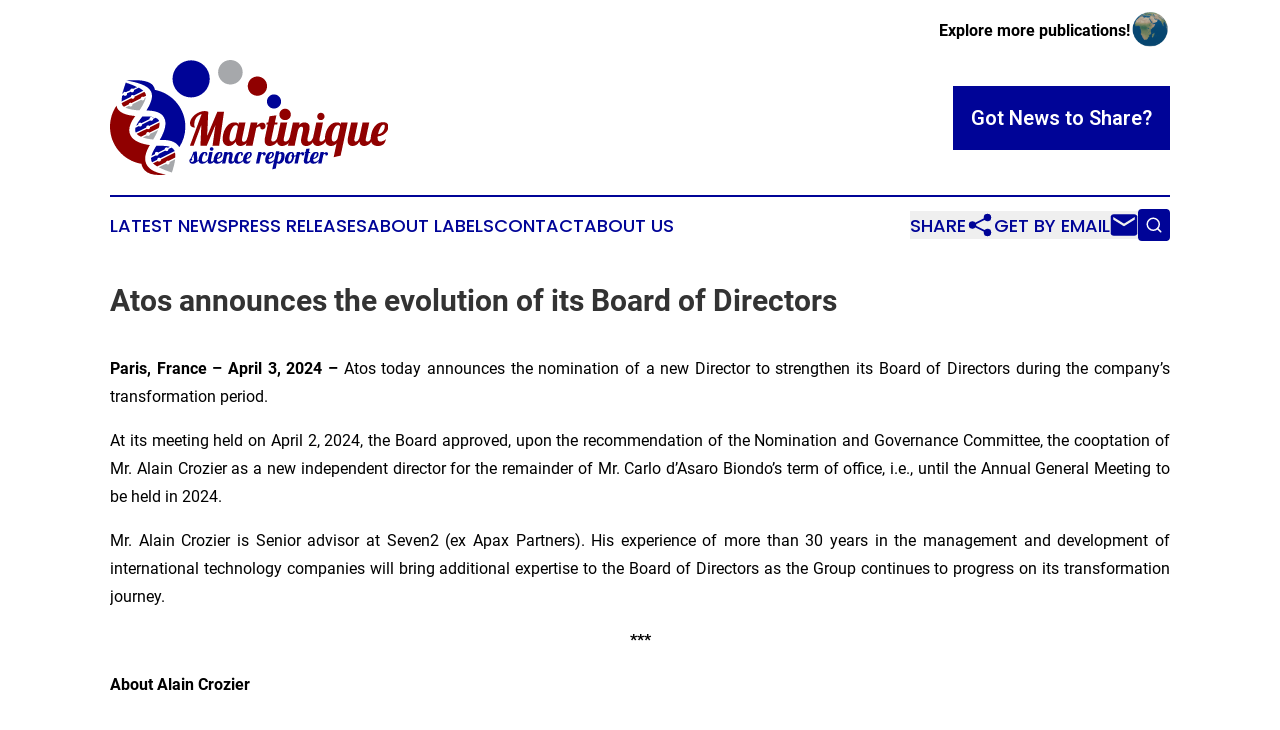

--- FILE ---
content_type: image/svg+xml
request_url: https://cdn.newsmatics.com/agp/sites/martiniquesciencereporter-logo-1.svg
body_size: 34774
content:
<?xml version="1.0" encoding="UTF-8" standalone="no"?>
<svg
   xmlns:dc="http://purl.org/dc/elements/1.1/"
   xmlns:cc="http://creativecommons.org/ns#"
   xmlns:rdf="http://www.w3.org/1999/02/22-rdf-syntax-ns#"
   xmlns:svg="http://www.w3.org/2000/svg"
   xmlns="http://www.w3.org/2000/svg"
   viewBox="0 0 420.96826 174.34501"
   height="174.34502"
   width="420.96826"
   xml:space="preserve"
   id="svg2"
   version="1.1"><metadata
     id="metadata8"><rdf:RDF><cc:Work
         rdf:about=""><dc:format>image/svg+xml</dc:format><dc:type
           rdf:resource="http://purl.org/dc/dcmitype/StillImage" /></cc:Work></rdf:RDF></metadata><defs
     id="defs6"><clipPath
       id="clipPath18"
       clipPathUnits="userSpaceOnUse"><path
         id="path16"
         d="M 0,301 H 401 V 0 H 0 Z" /></clipPath></defs><g
     transform="matrix(1.3333333,0,0,-1.3333333,-56.849332,287.83896)"
     id="g10"><g
       id="g12"><g
         clip-path="url(#clipPath18)"
         id="g14"><g
           transform="translate(137.2541,100.5485)"
           id="g20"><path
             id="path22"
             style="fill:#000497;fill-opacity:1;fill-rule:nonzero;stroke:none"
             d="M 0,0 C 0.435,0.385 0.654,1.004 0.654,1.86 0.654,2.384 0.601,3.117 0.496,4.061 0.322,6.052 0.209,7.388 0.156,8.069 -0.263,6.69 -0.97,5.038 -1.965,3.117 -1.564,2.909 -1.362,2.603 -1.362,2.202 -1.362,1.87 -1.472,1.573 -1.691,1.311 -1.91,1.048 -2.184,0.917 -2.516,0.917 c -0.366,0 -0.601,0.113 -0.707,0.342 0,-0.63 0.127,-1.093 0.38,-1.389 0.253,-0.297 0.659,-0.445 1.218,-0.445 0.646,0 1.188,0.192 1.625,0.575 m -2.909,-2.161 c -0.576,0.324 -1.004,0.743 -1.283,1.257 -0.279,0.516 -0.419,1.054 -0.419,1.612 0,0.577 0.135,1.078 0.406,1.507 0.271,0.427 0.598,0.736 0.982,0.929 0.681,1.222 1.274,2.458 1.782,3.707 C -0.935,8.1 -0.455,9.449 0,10.898 l 3.877,0.525 C 3.964,9.186 4.112,6.769 4.322,4.166 4.409,3.117 4.453,2.358 4.453,1.887 4.453,1.486 4.417,1.154 4.348,0.891 5.168,1.362 5.798,1.799 6.235,2.202 H 7.334 C 6.217,0.909 4.881,-0.182 3.326,-1.073 2.82,-1.615 2.195,-2.013 1.453,-2.264 0.71,-2.518 -0.036,-2.646 -0.787,-2.646 c -0.838,0 -1.545,0.161 -2.122,0.485" /></g><g
           transform="translate(144.2201,98.9118)"
           id="g24"><path
             id="path26"
             style="fill:#000497;fill-opacity:1;fill-rule:nonzero;stroke:none"
             d="m 0,0 c -0.716,0.672 -1.073,1.725 -1.073,3.157 0,1.204 0.24,2.532 0.72,3.982 0.48,1.449 1.249,2.703 2.305,3.759 1.057,1.057 2.398,1.585 4.021,1.585 1.049,0 1.795,-0.227 2.24,-0.681 0.446,-0.455 0.669,-1.03 0.669,-1.729 C 8.882,9.461 8.751,8.991 8.488,8.659 8.226,8.327 7.894,8.161 7.493,8.161 7.196,8.161 6.89,8.266 6.577,8.475 6.785,9.051 6.89,9.566 6.89,10.021 c 0,0.332 -0.06,0.593 -0.184,0.785 -0.121,0.193 -0.305,0.288 -0.549,0.288 -0.524,0 -1.048,-0.427 -1.572,-1.283 C 4.061,8.954 3.633,7.916 3.301,6.693 2.969,5.471 2.803,4.371 2.803,3.393 2.803,2.537 2.951,1.956 3.249,1.65 3.546,1.344 4.026,1.191 4.69,1.191 c 0.943,0 1.75,0.219 2.422,0.656 0.672,0.437 1.412,1.101 2.215,1.992 h 0.891 C 8.279,0.606 5.878,-1.009 3.014,-1.009 1.721,-1.009 0.716,-0.672 0,0" /></g><g
           transform="translate(156.4562,113.1757)"
           id="g28"><path
             id="path30"
             style="fill:#000497;fill-opacity:1;fill-rule:nonzero;stroke:none"
             d="m 0,0 c -0.403,0.403 -0.603,0.891 -0.603,1.467 0,0.577 0.2,1.07 0.603,1.481 0.401,0.409 0.891,0.615 1.466,0.615 0.577,0 1.07,-0.206 1.48,-0.615 C 3.357,2.537 3.563,2.044 3.563,1.467 3.563,0.891 3.357,0.403 2.946,0 2.536,-0.401 2.043,-0.601 1.466,-0.601 0.891,-0.601 0.401,-0.401 0,0 m -2.345,-14.486 c -0.516,0.523 -0.774,1.31 -0.774,2.357 0,0.437 0.071,1.004 0.21,1.704 l 1.782,8.409 h 3.773 l -1.887,-8.907 c -0.07,-0.263 -0.105,-0.542 -0.105,-0.838 0,-0.35 0.082,-0.6 0.248,-0.748 0.166,-0.148 0.442,-0.222 0.827,-0.222 0.506,0 0.978,0.214 1.415,0.641 0.435,0.429 0.749,0.983 0.941,1.665 h 1.101 c -0.646,-1.887 -1.475,-3.167 -2.489,-3.839 -1.013,-0.672 -2.017,-1.009 -3.013,-1.009 -0.838,0 -1.515,0.263 -2.029,0.787" /></g><g
           transform="translate(166.1862,105.2911)"
           id="g32"><path
             id="path34"
             style="fill:#000497;fill-opacity:1;fill-rule:nonzero;stroke:none"
             d="m 0,0 c 0.585,0.419 1.057,0.951 1.415,1.597 0.358,0.646 0.537,1.328 0.537,2.045 0,0.714 -0.218,1.073 -0.654,1.073 -0.629,0 -1.245,-0.549 -1.847,-1.65 C -1.152,1.964 -1.584,0.716 -1.845,-0.682 -1.2,-0.646 -0.585,-0.419 0,0 m -4.912,-6.379 c -0.716,0.672 -1.073,1.725 -1.073,3.156 0,1.205 0.235,2.533 0.707,3.982 0.471,1.45 1.24,2.703 2.305,3.76 1.065,1.057 2.419,1.584 4.061,1.584 C 3.009,6.103 3.97,5.265 3.97,3.589 3.97,2.611 3.689,1.711 3.13,0.891 2.572,0.069 1.831,-0.59 0.904,-1.088 c -0.925,-0.498 -1.911,-0.78 -2.96,-0.851 -0.034,-0.524 -0.052,-0.873 -0.052,-1.047 0,-0.856 0.148,-1.438 0.445,-1.743 0.297,-0.306 0.777,-0.459 1.441,-0.459 0.943,0 1.75,0.219 2.422,0.656 0.672,0.437 1.412,1.101 2.216,1.991 h 0.89 c -1.939,-3.232 -4.34,-4.847 -7.204,-4.847 -1.293,0 -2.297,0.337 -3.014,1.009" /></g><g
           transform="translate(177.714,98.754)"
           id="g36"><path
             id="path38"
             style="fill:#000497;fill-opacity:1;fill-rule:nonzero;stroke:none"
             d="m 0,0 c -0.498,0.569 -0.746,1.272 -0.746,2.11 0,0.366 0.043,0.781 0.131,1.244 0.087,0.462 0.178,0.912 0.275,1.349 0.095,0.436 0.161,0.717 0.195,0.838 0.14,0.612 0.272,1.215 0.395,1.808 0.121,0.593 0.182,1.075 0.182,1.441 0,0.891 -0.314,1.336 -0.943,1.336 -0.454,0 -0.856,-0.223 -1.205,-0.669 -0.35,-0.445 -0.629,-1.025 -0.838,-1.742 l -1.781,-8.408 h -3.773 l 2.777,13.098 h 3.773 l -0.289,-1.362 c 0.874,0.978 1.895,1.467 3.065,1.467 0.89,0 1.599,-0.244 2.123,-0.734 C 3.865,11.288 4.126,10.545 4.126,9.549 4.126,9.043 4.066,8.479 3.942,7.86 3.821,7.24 3.646,6.484 3.42,5.594 3.278,5.052 3.152,4.524 3.038,4.01 2.925,3.494 2.869,3.088 2.869,2.79 2.869,2.442 2.948,2.171 3.104,1.979 3.262,1.786 3.533,1.691 3.916,1.691 c 0.524,0 0.943,0.187 1.259,0.562 0.314,0.376 0.628,0.956 0.941,1.744 H 7.217 C 6.572,2.074 5.824,0.787 4.978,0.131 4.13,-0.523 3.252,-0.851 2.345,-0.851 1.28,-0.851 0.498,-0.567 0,0" /></g><g
           transform="translate(184.5633,98.9118)"
           id="g40"><path
             id="path42"
             style="fill:#000497;fill-opacity:1;fill-rule:nonzero;stroke:none"
             d="m 0,0 c -0.716,0.672 -1.073,1.725 -1.073,3.157 0,1.204 0.24,2.532 0.72,3.982 0.48,1.449 1.249,2.703 2.305,3.759 1.057,1.057 2.398,1.585 4.021,1.585 1.049,0 1.795,-0.227 2.24,-0.681 0.446,-0.455 0.669,-1.03 0.669,-1.729 C 8.882,9.461 8.751,8.991 8.488,8.659 8.226,8.327 7.894,8.161 7.493,8.161 7.196,8.161 6.89,8.266 6.577,8.475 6.785,9.051 6.89,9.566 6.89,10.021 c 0,0.332 -0.06,0.593 -0.184,0.785 -0.121,0.193 -0.305,0.288 -0.549,0.288 -0.524,0 -1.048,-0.427 -1.572,-1.283 C 4.061,8.954 3.633,7.916 3.301,6.693 2.969,5.471 2.803,4.371 2.803,3.393 2.803,2.537 2.951,1.956 3.249,1.65 3.546,1.344 4.026,1.191 4.69,1.191 c 0.943,0 1.75,0.219 2.422,0.656 0.672,0.437 1.412,1.101 2.215,1.992 h 0.891 C 8.279,0.606 5.878,-1.009 3.014,-1.009 1.721,-1.009 0.716,-0.672 0,0" /></g><g
           transform="translate(199.5075,105.2648)"
           id="g44"><path
             id="path46"
             style="fill:#000497;fill-opacity:1;fill-rule:nonzero;stroke:none"
             d="M 0,0 C 0.585,0.419 1.057,0.956 1.415,1.61 1.773,2.266 1.952,2.951 1.952,3.668 1.952,4.383 1.734,4.741 1.298,4.741 0.685,4.741 0.079,4.187 -0.523,3.078 -1.126,1.969 -1.576,0.725 -1.872,-0.656 -1.209,-0.638 -0.585,-0.419 0,0 m -4.912,-6.353 c -0.715,0.672 -1.073,1.725 -1.073,3.157 0,1.204 0.235,2.532 0.707,3.981 0.471,1.45 1.24,2.704 2.305,3.76 C -1.908,5.602 -0.554,6.13 1.088,6.13 3.009,6.13 3.97,5.291 3.97,3.615 3.97,2.637 3.689,1.737 3.13,0.917 2.572,0.095 1.831,-0.564 0.904,-1.062 c -0.925,-0.498 -1.911,-0.78 -2.96,-0.851 -0.034,-0.384 -0.052,-0.646 -0.052,-0.785 0,-1.45 0.54,-2.174 1.625,-2.174 0.488,0 1.012,0.131 1.571,0.392 0.559,0.262 1.065,0.594 1.52,0.996 -0.472,-2.585 -1.984,-3.878 -4.532,-3.878 -1.276,0 -2.271,0.337 -2.988,1.009" /></g><g
           transform="translate(210.9433,111.1593)"
           id="g48"><path
             id="path50"
             style="fill:#000497;fill-opacity:1;fill-rule:nonzero;stroke:none"
             d="M 0,0 H 3.773 L 3.431,-1.625 c 0.595,0.524 1.131,0.927 1.612,1.206 C 5.523,-0.14 6.042,0 6.601,0 7.16,0 7.602,-0.192 7.924,-0.577 8.248,-0.961 8.409,-1.425 8.409,-1.965 8.409,-2.472 8.243,-2.917 7.911,-3.301 7.579,-3.686 7.117,-3.878 6.522,-3.878 6.139,-3.878 5.881,-3.786 5.75,-3.602 5.618,-3.42 5.518,-3.154 5.449,-2.803 5.397,-2.577 5.344,-2.411 5.291,-2.306 5.239,-2.2 5.144,-2.148 5.004,-2.148 4.637,-2.148 4.327,-2.223 4.074,-2.371 3.821,-2.519 3.492,-2.777 3.091,-3.144 l -2.095,-9.955 h -3.773 z" /></g><g
           transform="translate(224.6567,105.2911)"
           id="g52"><path
             id="path54"
             style="fill:#000497;fill-opacity:1;fill-rule:nonzero;stroke:none"
             d="m 0,0 c 0.585,0.419 1.057,0.951 1.415,1.597 0.358,0.646 0.537,1.328 0.537,2.045 0,0.714 -0.218,1.073 -0.654,1.073 -0.629,0 -1.245,-0.549 -1.847,-1.65 C -1.152,1.964 -1.584,0.716 -1.845,-0.682 -1.2,-0.646 -0.585,-0.419 0,0 m -4.912,-6.379 c -0.716,0.672 -1.073,1.725 -1.073,3.156 0,1.205 0.235,2.533 0.707,3.982 0.471,1.45 1.24,2.703 2.305,3.76 1.065,1.057 2.419,1.584 4.061,1.584 C 3.009,6.103 3.97,5.265 3.97,3.589 3.97,2.611 3.689,1.711 3.131,0.891 2.572,0.069 1.831,-0.59 0.904,-1.088 c -0.925,-0.498 -1.911,-0.78 -2.96,-0.851 -0.034,-0.524 -0.052,-0.873 -0.052,-1.047 0,-0.856 0.148,-1.438 0.445,-1.743 0.297,-0.306 0.777,-0.459 1.441,-0.459 0.943,0 1.75,0.219 2.422,0.656 0.672,0.437 1.412,1.101 2.216,1.991 h 0.89 c -1.939,-3.232 -4.34,-4.847 -7.204,-4.847 -1.293,0 -2.297,0.337 -3.014,1.009" /></g><g
           transform="translate(235.5025,101.362)"
           id="g56"><path
             id="path58"
             style="fill:#000497;fill-opacity:1;fill-rule:nonzero;stroke:none"
             d="m 0,0 c 0.549,0.786 0.951,1.724 1.205,2.815 0.253,1.091 0.379,2.11 0.379,3.053 0,1.45 -0.437,2.174 -1.31,2.174 -0.313,0 -0.632,-0.115 -0.956,-0.341 C -1.006,7.474 -1.288,7.16 -1.533,6.759 l -1.545,-7.336 c 0.138,-0.402 0.47,-0.603 0.994,-0.603 0.838,0 1.533,0.393 2.084,1.18 m -4.44,10.767 h 3.771 L -1.088,8.802 c 0.873,0.751 1.895,1.125 3.065,1.125 0.978,0 1.755,-0.322 2.332,-0.968 C 4.886,8.312 5.173,7.255 5.173,5.789 5.173,4.409 4.973,3.015 4.57,1.61 4.169,0.204 3.487,-0.993 2.527,-1.979 c -0.961,-0.986 -2.226,-1.48 -3.799,-1.48 -1.117,0 -1.858,0.315 -2.227,0.943 L -4.861,-8.907 -8.816,-9.85 Z" /></g><g
           transform="translate(247.4609,101.0333)"
           id="g60"><path
             id="path62"
             style="fill:#000497;fill-opacity:1;fill-rule:nonzero;stroke:none"
             d="m 0,0 c 0.419,0.481 0.787,1.136 1.101,1.965 0.314,0.83 0.541,1.751 0.68,2.764 -0.471,0.106 -0.706,0.472 -0.706,1.1 0,0.716 0.271,1.188 0.812,1.415 C 1.852,7.82 1.765,8.218 1.625,8.437 1.486,8.654 1.241,8.764 0.891,8.764 0.316,8.764 -0.245,8.345 -0.785,7.507 -1.326,6.667 -1.763,5.663 -2.095,4.493 -2.427,3.323 -2.593,2.292 -2.593,1.402 c 0,-0.838 0.095,-1.402 0.287,-1.69 0.193,-0.287 0.543,-0.432 1.049,-0.432 0.419,0 0.838,0.24 1.257,0.72 m -5.37,-2.082 c -0.751,0.664 -1.126,1.711 -1.126,3.144 0,1.188 0.245,2.506 0.733,3.955 0.49,1.449 1.275,2.703 2.358,3.76 1.083,1.057 2.445,1.584 4.087,1.584 2.235,0 3.352,-1.397 3.352,-4.19 V 6.144 c 0.053,-0.018 0.148,-0.026 0.29,-0.026 0.575,0 1.239,0.153 1.99,0.459 0.751,0.305 1.433,0.675 2.044,1.112 L 8.593,6.982 C 8.087,6.44 7.428,5.982 6.616,5.607 5.803,5.231 4.917,4.964 3.957,4.808 3.816,3.218 3.459,1.831 2.882,0.643 2.306,-0.546 1.563,-1.463 0.656,-2.108 c -0.909,-0.646 -1.895,-0.97 -2.962,-0.97 -1.291,0 -2.313,0.332 -3.064,0.996" /></g><g
           transform="translate(254.6125,111.1593)"
           id="g64"><path
             id="path66"
             style="fill:#000497;fill-opacity:1;fill-rule:nonzero;stroke:none"
             d="M 0,0 H 3.773 L 3.431,-1.625 c 0.595,0.524 1.131,0.927 1.612,1.206 C 5.523,-0.14 6.042,0 6.601,0 7.16,0 7.602,-0.192 7.924,-0.577 8.248,-0.961 8.409,-1.425 8.409,-1.965 8.409,-2.472 8.243,-2.917 7.911,-3.301 7.579,-3.686 7.117,-3.878 6.522,-3.878 6.139,-3.878 5.881,-3.786 5.75,-3.602 5.618,-3.42 5.518,-3.154 5.449,-2.803 5.397,-2.577 5.344,-2.411 5.291,-2.306 5.239,-2.2 5.144,-2.148 5.004,-2.148 4.637,-2.148 4.327,-2.223 4.074,-2.371 3.821,-2.519 3.492,-2.777 3.091,-3.144 l -2.095,-9.955 h -3.773 z" /></g><g
           transform="translate(263.2448,98.6899)"
           id="g68"><path
             id="path70"
             style="fill:#000497;fill-opacity:1;fill-rule:nonzero;stroke:none"
             d="m 0,0 c -0.516,0.523 -0.774,1.31 -0.774,2.357 0,0.437 0.071,1.004 0.21,1.704 l 1.571,7.36 H 0.143 l 0.21,1.048 h 0.865 l 0.785,3.616 3.878,0.524 -0.89,-4.14 H 6.562 L 6.353,11.421 H 4.78 L 3.104,3.563 C 3.034,3.3 2.999,3.02 2.999,2.725 c 0,-0.35 0.082,-0.6 0.248,-0.748 0.166,-0.148 0.442,-0.222 0.827,-0.222 0.506,0 0.978,0.214 1.415,0.641 0.435,0.429 0.749,0.983 0.941,1.665 H 7.531 C 6.885,2.174 6.056,0.894 5.042,0.222 4.029,-0.45 3.025,-0.787 2.029,-0.787 1.191,-0.787 0.514,-0.524 0,0" /></g><g
           transform="translate(275.3199,105.2911)"
           id="g72"><path
             id="path74"
             style="fill:#000497;fill-opacity:1;fill-rule:nonzero;stroke:none"
             d="m 0,0 c 0.585,0.419 1.057,0.951 1.415,1.597 0.358,0.646 0.537,1.328 0.537,2.045 0,0.714 -0.218,1.073 -0.654,1.073 -0.629,0 -1.245,-0.549 -1.847,-1.65 C -1.152,1.964 -1.584,0.716 -1.845,-0.682 -1.2,-0.646 -0.585,-0.419 0,0 m -4.912,-6.379 c -0.716,0.672 -1.073,1.725 -1.073,3.156 0,1.205 0.235,2.533 0.707,3.982 0.471,1.45 1.24,2.703 2.305,3.76 1.065,1.057 2.419,1.584 4.061,1.584 C 3.009,6.103 3.97,5.265 3.97,3.589 3.97,2.611 3.689,1.711 3.131,0.891 2.572,0.069 1.831,-0.59 0.904,-1.088 c -0.925,-0.498 -1.911,-0.78 -2.96,-0.851 -0.034,-0.524 -0.052,-0.873 -0.052,-1.047 0,-0.856 0.148,-1.438 0.445,-1.743 0.297,-0.306 0.777,-0.459 1.441,-0.459 0.943,0 1.75,0.219 2.422,0.656 0.672,0.437 1.412,1.101 2.216,1.991 h 0.89 c -1.939,-3.232 -4.34,-4.847 -7.204,-4.847 -1.293,0 -2.297,0.337 -3.014,1.009" /></g><g
           transform="translate(281.5168,111.1593)"
           id="g76"><path
             id="path78"
             style="fill:#000497;fill-opacity:1;fill-rule:nonzero;stroke:none"
             d="M 0,0 H 3.773 L 3.431,-1.625 c 0.595,0.524 1.131,0.927 1.612,1.206 C 5.523,-0.14 6.042,0 6.601,0 7.16,0 7.602,-0.192 7.924,-0.577 8.248,-0.961 8.409,-1.425 8.409,-1.965 8.409,-2.472 8.243,-2.917 7.911,-3.301 7.579,-3.686 7.117,-3.878 6.522,-3.878 6.139,-3.878 5.881,-3.786 5.75,-3.602 5.618,-3.42 5.518,-3.154 5.449,-2.803 5.397,-2.577 5.344,-2.411 5.291,-2.306 5.239,-2.2 5.144,-2.148 5.004,-2.148 4.637,-2.148 4.327,-2.223 4.074,-2.371 3.821,-2.519 3.492,-2.777 3.091,-3.144 l -2.095,-9.955 h -3.773 z" /></g><g
           transform="translate(179.5022,188.0168)"
           id="g80"><path
             id="path82"
             style="fill:#a6a8ab;fill-opacity:1;fill-rule:nonzero;stroke:none"
             d="M 0,0 C 7.693,0.169 13.793,6.542 13.624,14.235 13.456,21.928 7.082,28.028 -0.611,27.859 -8.304,27.691 -14.404,21.317 -14.235,13.624 -14.066,5.931 -7.693,-0.169 0,0" /></g><g
           transform="translate(134.6764,173.3088)"
           id="g84"><path
             id="path86"
             style="fill:#000497;fill-opacity:1;fill-rule:nonzero;stroke:none"
             d="m 0,0 c 11.658,0 21.109,9.451 21.109,21.109 0,11.658 -9.451,21.109 -21.109,21.109 -11.658,0 -21.109,-9.451 -21.109,-21.109 C -21.109,9.451 -11.658,0 0,0" /></g><g
           transform="translate(209.8668,175.222)"
           id="g88"><path
             id="path90"
             style="fill:#900000;fill-opacity:1;fill-rule:nonzero;stroke:none"
             d="m 0,0 c 6.046,0 10.948,4.902 10.948,10.948 0,6.046 -4.902,10.948 -10.948,10.948 -6.046,0 -10.948,-4.902 -10.948,-10.948 C -10.948,4.902 -6.046,0 0,0" /></g><g
           transform="translate(84.381,96.5823)"
           id="g92"><path
             id="path94"
             style="fill:#900000;fill-opacity:1;fill-rule:nonzero;stroke:none"
             d="m 0,0 c -3.066,5.345 -2.31,12.207 2.242,20.396 0.368,0.658 0.786,1.372 1.23,2.122 -9.704,1.32 -18.672,4.468 -22.04,11.284 -2.906,5.879 -1.038,13.215 5.506,21.798 -11.066,1.012 -17.89,3.838 -20.465,9.035 -0.406,0.82 -0.664,1.768 -0.809,2.806 -4.673,-6.852 -7.408,-15.131 -7.408,-24.051 0,-21.188 15.418,-38.765 35.644,-42.15 0.63,-3.048 1.931,-5.605 3.965,-7.605 4.596,-4.514 12.202,-6.005 24.121,-4.571 C 10.099,-9.101 3.212,-5.595 0,0" /></g><g
           transform="translate(89.1301,180.1811)"
           id="g96"><path
             id="path98"
             style="fill:#000497;fill-opacity:1;fill-rule:nonzero;stroke:none"
             d="m 0,0 c 2.575,-5.196 0.686,-12.34 -5.207,-21.754 10.394,0.016 16.93,-2.547 19.943,-7.834 4.118,-7.238 0.048,-17.01 -4.76,-25.614 0.998,-0.02 2.012,-0.028 3.048,-0.022 9.72,0.063 16.137,-2.718 19.079,-8.265 4.36,6.7 6.903,14.691 6.903,23.28 0,20.793 -14.847,38.11 -34.516,41.949 -0.408,2.041 -1.175,3.79 -2.369,5.213 -5.047,6.018 -18.471,6.403 -30.152,5.396 v 0 0 C -16.442,10.576 -3.487,7.037 0,0" /></g><g
           transform="translate(107.2085,101.1099)"
           id="g100"><path
             id="path102"
             style="fill:#900000;fill-opacity:1;fill-rule:nonzero;stroke:none"
             d="M 0,0 C 0.573,0.284 1.198,0.276 1.749,0.06 L 9.505,3.903 C 9.636,5.982 9.547,7.893 9.18,9.552 L -6.764,1.653 C -6.701,0.8 -7.145,-0.046 -7.959,-0.449 -8.767,-0.849 -9.71,-0.69 -10.35,-0.124 l -5.411,-2.681 c 1.156,-1.194 2.814,-2.35 4.744,-3.461 l 9.914,4.912 C -0.942,-0.784 -0.568,-0.281 0,0" /></g><g
           transform="translate(97.3315,104.5338)"
           id="g104"><path
             id="path106"
             style="fill:#000497;fill-opacity:1;fill-rule:nonzero;stroke:none"
             d="m 0,0 c 0.813,0.403 1.751,0.244 2.391,-0.314 l 16.182,8.018 c -0.17,0.447 -0.325,0.913 -0.562,1.298 -0.672,1.108 -1.666,2.025 -2.969,2.759 L 11.663,10.087 C 11.748,9.218 11.312,8.347 10.481,7.936 9.66,7.529 8.707,7.711 8.066,8.304 L 0.477,4.545 C 0.408,3.824 0.02,3.152 -0.675,2.808 -1.373,2.462 -2.147,2.558 -2.762,2.94 L -8.023,0.333 c -0.18,-1.916 0.092,-3.579 0.878,-4.947 0.058,-0.103 0.169,-0.204 0.238,-0.306 l 5.712,2.83 C -1.249,-1.243 -0.804,-0.398 0,0" /></g><g
           transform="translate(84.8542,133.7506)"
           id="g108"><path
             id="path110"
             style="fill:#900000;fill-opacity:1;fill-rule:nonzero;stroke:none"
             d="m 0,0 c 0.86,0.426 1.848,0.201 2.484,-0.45 l 10.608,5.256 c 0.713,2.277 1.071,4.414 0.87,6.237 L 3.166,5.694 C 3.201,4.865 2.762,4.051 1.969,3.659 1.176,3.266 0.262,3.408 -0.373,3.94 l -11.662,-5.778 c 1.109,-1.269 2.796,-2.387 4.985,-3.336 l 5.904,2.925 C -1.278,-1.348 -0.858,-0.425 0,0" /></g><g
           transform="translate(84.9048,141.2814)"
           id="g112"><path
             id="path114"
             style="fill:#000497;fill-opacity:1;fill-rule:nonzero;stroke:none"
             d="M 0,0 C 0.83,0.411 1.783,0.23 2.427,-0.363 L 13.515,5.131 C 13.406,5.427 13.298,5.728 13.143,6 12.4,7.312 11.054,8.236 9.42,8.908 L 6.784,7.602 C 6.749,6.845 6.343,6.125 5.615,5.764 4.893,5.406 4.075,5.52 3.45,5.95 L -5.948,1.294 c 0.041,-0.833 -0.4,-1.652 -1.197,-2.047 -0.796,-0.395 -1.715,-0.249 -2.356,0.287 l -3.82,-1.893 c -0.544,-2.002 -0.582,-3.927 0.228,-5.571 0.016,-0.033 0.041,-0.063 0.056,-0.095 L -1.179,-2.15 C -1.265,-1.281 -0.83,-0.411 0,0" /></g><g
           transform="translate(67.3925,175.878)"
           id="g116"><path
             id="path118"
             style="fill:#000497;fill-opacity:1;fill-rule:nonzero;stroke:none"
             d="M 0,0 C 0.773,0.383 1.663,0.244 2.299,-0.259 L 13.006,5.046 C 11.629,6.323 9.885,7.507 7.85,8.585 L 2.416,5.893 C 2.636,4.939 2.229,3.931 1.315,3.478 0.398,3.024 -0.654,3.309 -1.278,4.063 L -5.519,1.961 c 0.27,-0.979 -0.143,-2.042 -1.087,-2.509 -0.945,-0.469 -2.033,-0.15 -2.651,0.657 l -1.694,-0.839 c -0.429,-2.411 -0.676,-4.599 -0.657,-6.42 l 10.416,5.161 C -1.207,-1.177 -0.78,-0.386 0,0" /></g><g
           transform="translate(57.4603,177.9498)"
           id="g120"><path
             id="path122"
             style="fill:#000497;fill-opacity:1;fill-rule:nonzero;stroke:none"
             d="M 0,0 C 0.137,0.659 0.545,1.256 1.211,1.548 1.877,1.84 2.592,1.737 3.173,1.393 L 8.08,3.547 c 0.07,0.445 0.276,0.853 0.585,1.18 0.178,0.22 0.39,0.416 0.663,0.552 0.687,0.34 1.441,0.245 2.054,-0.121 l 4.201,2.081 C 13.601,8.263 11.455,9.214 9.227,10.092 7.195,10.791 5.108,11.431 3.029,12.009 2.491,10.537 1.972,9.043 1.47,7.546 0.712,4.903 0.029,2.271 -0.509,-0.223 Z" /></g><g
           transform="translate(60.5875,190.2351)"
           id="g124"><path
             id="path126"
             style="fill:#000497;fill-opacity:1;fill-rule:nonzero;stroke:none"
             d="M 0,0 C -0.033,-0.091 -0.065,-0.185 -0.099,-0.276 1.981,-0.854 4.068,-1.494 6.1,-2.193 4.1,-1.405 2.048,-0.669 0,0" /></g><g
           transform="translate(58.9298,185.4962)"
           id="g128"><path
             id="path130"
             style="fill:#000497;fill-opacity:1;fill-rule:nonzero;stroke:none"
             d="m 0,0 c -0.909,-2.708 -1.744,-5.413 -2.398,-7.954 l 0.42,0.184 C -1.441,-5.276 -0.758,-2.644 0,0" /></g><g
           transform="translate(66.7885,183.2284)"
           id="g132"><path
             id="path134"
             style="fill:#000497;fill-opacity:1;fill-rule:nonzero;stroke:none"
             d="m 0,0 c -0.273,-0.135 -0.486,-0.331 -0.663,-0.552 0.18,0.191 0.386,0.361 0.645,0.475 0.702,0.308 1.451,0.178 2.046,-0.216 L 6.683,1.75 C 6.546,1.823 6.394,1.889 6.255,1.96 L 2.054,-0.121 C 1.441,0.246 0.687,0.34 0,0" /></g><g
           transform="translate(64.9973,167.0323)"
           id="g136"><path
             id="path138"
             style="fill:#900000;fill-opacity:1;fill-rule:nonzero;stroke:none"
             d="m 0,0 c 0.654,0.324 1.369,0.256 1.964,-0.061 l 10.533,5.218 c 0.048,0.75 0.445,1.455 1.165,1.812 0.725,0.358 1.53,0.25 2.152,-0.168 l 2.58,1.279 c 0.002,1.053 -0.172,1.901 -0.469,2.561 -0.318,0.703 -0.773,1.377 -1.318,2.032 L 5.478,7.159 C 5.581,6.278 5.152,5.388 4.314,4.973 3.469,4.555 2.503,4.753 1.864,5.369 L -9.081,-0.054 c 0.129,-0.931 0.33,-1.766 0.692,-2.343 0.388,-0.614 0.985,-1.253 1.838,-1.883 l 5.413,2.682 C -1.027,-0.931 -0.65,-0.322 0,0" /></g><g
           transform="translate(83.2035,173.2029)"
           id="g140"><path
             id="path142"
             style="fill:#a6a8ab;fill-opacity:1;fill-rule:nonzero;stroke:none"
             d="m 0,0 -1.491,-0.739 c 0.174,-0.932 -0.243,-1.896 -1.133,-2.337 -0.888,-0.44 -1.907,-0.187 -2.54,0.517 l -10.039,-4.974 c 0.275,-0.981 -0.136,-2.038 -1.085,-2.508 -0.942,-0.467 -2.034,-0.154 -2.648,0.659 l -4.174,-2.068 c 2.905,-1.478 7.786,-2.732 15.906,-3.161 C -2.595,-7.876 -0.582,-3.205 0,0" /></g><g
           transform="translate(79.3726,151.7738)"
           id="g144"><path
             id="path146"
             style="fill:#000497;fill-opacity:1;fill-rule:nonzero;stroke:none"
             d="M 0,0 C -0.8,-1.09 -1.629,-2.196 -2.513,-3.339 -4.188,-5.504 -5.899,-8.077 -7,-10.647 l 2.29,1.134 c -0.083,0.868 0.352,1.737 1.176,2.146 0.829,0.411 1.78,0.228 2.421,-0.364 l 9.21,4.564 c -0.165,0.922 0.252,1.882 1.129,2.316 0.886,0.44 1.899,0.188 2.533,-0.502 l 0.998,0.494 C 10.051,-0.186 6.924,-0.006 4.175,-0.026 2.729,-0.037 1.348,-0.025 0,0" /></g><g
           transform="translate(97.1647,136.353)"
           id="g148"><path
             id="path150"
             style="fill:#a6a8ab;fill-opacity:1;fill-rule:nonzero;stroke:none"
             d="m 0,0 -9.214,-4.565 c -0.007,-0.787 -0.419,-1.541 -1.175,-1.915 -0.75,-0.372 -1.603,-0.246 -2.237,0.224 l -4.685,-2.321 c 3.193,-1.094 7.182,-1.893 11.785,-2.355 C -3.531,-7.54 -1.428,-3.675 0,0" /></g><g
           transform="translate(95.0735,118.1232)"
           id="g152"><path
             id="path154"
             style="fill:#000497;fill-opacity:1;fill-rule:nonzero;stroke:none"
             d="m 0,0 c -0.981,-1.62 -1.911,-3.154 -2.602,-4.394 -1.415,-2.549 -2.337,-4.835 -2.831,-6.884 l 3.98,1.972 c -0.209,0.951 0.206,1.947 1.117,2.398 0.906,0.45 1.947,0.175 2.577,-0.568 l 7.389,3.661 c -0.038,0.832 0.397,1.648 1.188,2.04 0.796,0.395 1.717,0.25 2.354,-0.286 l 2.194,1.088 C 13.229,-0.23 10.511,0.164 7.126,0.141 4.885,0.127 2.544,0.178 0.181,0.299 0.12,0.198 0.057,0.096 0,0" /></g><g
           transform="translate(110.1579,99.949)"
           id="g156"><path
             id="path158"
             style="fill:#a6a8ab;fill-opacity:1;fill-rule:nonzero;stroke:none"
             d="m 0,0 c 0.401,-1.033 -0.014,-2.213 -1.029,-2.715 -1.009,-0.5 -2.203,-0.118 -2.78,0.828 l -8.439,-4.182 c 4.406,-2.28 9.914,-4.312 14.912,-5.926 1.647,4.858 3.172,10.316 3.742,15.169 z" /></g><g
           transform="translate(146.6292,154.5065)"
           id="g160"><path
             id="path162"
             style="fill:#900000;fill-opacity:1;fill-rule:nonzero;stroke:none"
             d="m 0,0 c -2.662,-0.874 -4.72,-2.319 -6.172,-4.333 -1.455,-2.013 -2.181,-4.51 -2.181,-7.484 0,-1.333 0.123,-2.241 0.368,-2.733 0.245,-0.49 0.368,-0.787 0.368,-0.892 -3.748,0 -5.62,1.592 -5.62,4.78 0,2.171 0.83,4.35 2.495,6.539 1.663,2.189 3.799,3.975 6.407,5.359 2.61,1.382 5.209,2.074 7.801,2.074 1.295,0 2.626,-0.245 3.991,-0.735 L 6.249,-25.106 17.805,2.575 h 7.564 l -5.515,-38.66 H 12.29 l 3.362,23.584 -9.874,-23.584 h -7.196 l 1.05,23.69 -8.772,-23.69 h -4.202 z" /></g><g
           transform="translate(183.4245,124.4356)"
           id="g164"><path
             id="path166"
             style="fill:#900000;fill-opacity:1;fill-rule:nonzero;stroke:none"
             d="M 0,0 C 0.858,0.822 1.444,1.952 1.758,3.389 L 4.281,15.26 c 0,0.453 -0.176,0.9 -0.526,1.339 -0.35,0.437 -0.892,0.656 -1.629,0.656 -1.4,0 -2.662,-0.814 -3.781,-2.442 C -2.776,13.184 -3.651,11.222 -4.281,8.93 -4.912,6.636 -5.227,4.613 -5.227,2.863 c 0,-1.752 0.254,-2.873 0.762,-3.363 0.506,-0.489 1.129,-0.734 1.864,-0.734 0.876,0 1.742,0.411 2.601,1.234 m -11.005,-4.281 c -1.33,1.366 -1.997,3.5 -1.997,6.407 0,2.592 0.518,5.315 1.55,8.169 1.033,2.853 2.575,5.27 4.622,7.249 2.05,1.978 4.492,2.968 7.328,2.968 1.436,0 2.504,-0.245 3.204,-0.736 0.7,-0.49 1.05,-1.138 1.05,-1.943 v -0.368 l 0.579,2.784 h 7.564 L 9.112,2.389 C 8.972,1.865 8.903,1.305 8.903,0.708 c 0,-1.505 0.717,-2.258 2.153,-2.258 0.98,0 1.829,0.456 2.547,1.366 0.718,0.91 1.289,2.102 1.708,3.573 h 2.207 C 16.221,-0.394 14.619,-2.96 12.711,-4.307 10.801,-5.656 8.885,-6.33 6.959,-6.33 c -1.47,0 -2.652,0.411 -3.546,1.234 -0.892,0.823 -1.426,2.023 -1.602,3.599 -1.016,-1.436 -2.145,-2.6 -3.387,-3.494 -1.244,-0.892 -2.723,-1.339 -4.439,-1.339 -1.996,0 -3.659,0.684 -4.99,2.049" /></g><g
           transform="translate(202.3061,144.6844)"
           id="g168"><path
             id="path170"
             style="fill:#900000;fill-opacity:1;fill-rule:nonzero;stroke:none"
             d="M 0,0 H 7.562 L 6.881,-3.257 c 1.189,1.052 2.266,1.857 3.23,2.417 0.963,0.559 2.003,0.84 3.126,0.84 1.119,0 2.003,-0.386 2.652,-1.155 0.648,-0.771 0.971,-1.699 0.971,-2.784 0,-1.016 -0.333,-1.91 -0.997,-2.679 -0.666,-0.77 -1.594,-1.156 -2.784,-1.156 -0.771,0 -1.287,0.184 -1.55,0.552 -0.262,0.368 -0.465,0.9 -0.604,1.602 -0.105,0.455 -0.211,0.787 -0.316,0.997 -0.105,0.211 -0.297,0.316 -0.577,0.316 -0.736,0 -1.357,-0.15 -1.865,-0.447 -0.508,-0.298 -1.165,-0.814 -1.97,-1.55 L 1.995,-26.263 h -7.564 z" /></g><g
           transform="translate(219.6134,119.6815)"
           id="g172"><path
             id="path174"
             style="fill:#900000;fill-opacity:1;fill-rule:nonzero;stroke:none"
             d="m 0,0 c -1.034,1.05 -1.55,2.626 -1.55,4.728 0,0.874 0.142,2.013 0.421,3.415 l 3.152,14.76 H 0.289 l 0.421,2.1 h 1.734 l 1.576,7.249 7.772,1.051 -1.786,-8.3 h 3.152 l -0.419,-2.1 H 9.587 L 6.225,7.143 C 6.085,6.619 6.014,6.059 6.014,5.462 6.014,4.762 6.18,4.263 6.514,3.965 6.846,3.668 7.398,3.52 8.169,3.52 c 1.014,0 1.96,0.427 2.836,1.287 0.874,0.857 1.505,1.97 1.89,3.336 h 2.207 C 13.805,4.36 12.142,1.794 10.111,0.447 8.08,-0.902 6.067,-1.576 4.07,-1.576 2.391,-1.576 1.034,-1.05 0,0" /></g><g
           transform="translate(233.6374,119.6815)"
           id="g176"><path
             id="path178"
             style="fill:#900000;fill-opacity:1;fill-rule:nonzero;stroke:none"
             d="m 0,0 c -1.034,1.05 -1.55,2.626 -1.55,4.728 0,0.874 0.142,2.013 0.421,3.415 l 3.573,16.86 h 7.562 L 6.225,7.143 C 6.085,6.619 6.015,6.059 6.015,5.462 6.015,4.762 6.18,4.263 6.514,3.965 6.846,3.668 7.398,3.52 8.169,3.52 c 1.014,0 1.96,0.427 2.836,1.287 0.874,0.857 1.505,1.97 1.89,3.336 h 2.207 C 13.805,4.36 12.142,1.794 10.111,0.447 8.08,-0.902 6.067,-1.576 4.07,-1.576 2.391,-1.576 1.034,-1.05 0,0" /></g><g
           transform="translate(222.993,163.0336)"
           id="g180"><path
             id="path182"
             style="fill:#000497;fill-opacity:1;fill-rule:nonzero;stroke:none"
             d="m 0,0 c -1.545,1.545 -2.317,3.427 -2.317,5.643 0,2.219 0.772,4.113 2.317,5.693 1.545,1.579 3.427,2.37 5.643,2.37 2.216,0 4.113,-0.791 5.693,-2.37 1.576,-1.58 2.367,-3.474 2.367,-5.693 C 13.703,3.427 12.912,1.545 11.336,0 9.756,-1.545 7.859,-2.317 5.643,-2.317 3.427,-2.317 1.545,-1.545 0,0" /></g><g
           transform="translate(236.6937,149.3982)"
           id="g184"><path
             id="path186"
             style="fill:#900000;fill-opacity:1;fill-rule:nonzero;stroke:none"
             d="m 0,0 c -1.252,1.252 -1.877,2.776 -1.877,4.572 0,1.798 0.625,3.333 1.877,4.613 1.252,1.28 2.776,1.921 4.572,1.921 1.796,0 3.333,-0.641 4.613,-1.921 C 10.462,7.905 11.103,6.37 11.103,4.572 11.103,2.776 10.462,1.252 9.185,0 7.905,-1.252 6.368,-1.877 4.572,-1.877 2.776,-1.877 1.252,-1.252 0,0" /></g><g
           transform="translate(260.793,119.813)"
           id="g188"><path
             id="path190"
             style="fill:#900000;fill-opacity:1;fill-rule:nonzero;stroke:none"
             d="m 0,0 c -0.997,1.137 -1.497,2.547 -1.497,4.228 0,0.736 0.087,1.568 0.263,2.495 0.176,0.928 0.358,1.83 0.552,2.706 0.192,0.875 0.324,1.435 0.394,1.681 0.28,1.225 0.543,2.432 0.788,3.624 0.244,1.19 0.368,2.154 0.368,2.889 0,1.786 -0.631,2.678 -1.892,2.678 -0.91,0 -1.715,-0.445 -2.415,-1.339 C -4.141,18.07 -4.7,16.905 -5.121,15.47 L -8.693,-1.392 h -7.564 l 5.569,26.263 h 7.562 L -3.702,22.14 c 1.75,1.961 3.799,2.942 6.146,2.942 1.784,0 3.202,-0.492 4.254,-1.471 1.05,-0.981 1.576,-2.468 1.576,-4.465 0,-1.015 -0.123,-2.144 -0.368,-3.388 C 7.661,14.515 7.309,13 6.856,11.214 6.575,10.129 6.322,9.069 6.093,8.037 5.865,7.004 5.752,6.189 5.752,5.594 5.752,4.894 5.909,4.351 6.225,3.965 6.54,3.581 7.083,3.389 7.853,3.389 c 1.05,0 1.892,0.374 2.521,1.128 0.631,0.753 1.261,1.918 1.892,3.494 h 2.205 C 13.176,4.158 11.679,1.576 9.981,0.263 8.282,-1.05 6.522,-1.707 4.702,-1.707 2.565,-1.707 0.999,-1.139 0,0" /></g><g
           transform="translate(278.8891,148.7286)"
           id="g192"><path
             id="path194"
             style="fill:#900000;fill-opacity:1;fill-rule:nonzero;stroke:none"
             d="m 0,0 c -0.805,0.805 -1.208,1.786 -1.208,2.942 0,1.156 0.403,2.144 1.208,2.967 0.805,0.824 1.786,1.236 2.942,1.236 1.155,0 2.144,-0.412 2.967,-1.236 C 6.731,5.086 7.143,4.098 7.143,2.942 7.143,1.786 6.731,0.805 5.909,0 5.086,-0.805 4.097,-1.208 2.942,-1.208 1.786,-1.208 0.805,-0.805 0,0 m -4.702,-29.047 c -1.033,1.05 -1.549,2.626 -1.549,4.728 0,0.874 0.141,2.013 0.421,3.414 l 3.572,16.861 h 7.563 l -3.782,-17.86 c -0.139,-0.524 -0.21,-1.084 -0.21,-1.681 0,-0.7 0.166,-1.199 0.5,-1.497 0.332,-0.297 0.884,-0.445 1.654,-0.445 1.014,0 1.961,0.427 2.837,1.287 0.874,0.857 1.505,1.97 1.89,3.335 H 10.4 c -1.296,-3.782 -2.959,-6.348 -4.99,-7.695 -2.031,-1.349 -4.044,-2.023 -6.041,-2.023 -1.679,0 -3.037,0.526 -4.071,1.576" /></g><g
           transform="translate(299.138,124.199)"
           id="g196"><path
             id="path198"
             style="fill:#900000;fill-opacity:1;fill-rule:nonzero;stroke:none"
             d="m 0,0 c 0.787,0.666 1.374,1.576 1.76,2.731 l 2.784,12.974 c -0.281,1.191 -0.999,1.786 -2.155,1.786 -1.4,0 -2.662,-0.813 -3.781,-2.442 -1.121,-1.628 -1.997,-3.59 -2.626,-5.883 -0.631,-2.294 -0.946,-4.317 -0.946,-6.067 0,-1.751 0.254,-2.872 0.762,-3.362 0.506,-0.49 1.129,-0.734 1.864,-0.734 0.77,0 1.549,0.331 2.338,0.997 m 0.498,-3.204 c -1.785,-1.926 -3.868,-2.889 -6.25,-2.889 -1.996,0 -3.659,0.683 -4.99,2.049 -1.33,1.365 -1.997,3.5 -1.997,6.407 0,2.592 0.518,5.315 1.55,8.169 1.033,2.853 2.575,5.27 4.622,7.249 2.05,1.978 4.491,2.967 7.328,2.967 1.436,0 2.504,-0.244 3.204,-0.736 0.7,-0.49 1.05,-1.137 1.05,-1.942 v -0.105 l 0.526,2.52 h 7.564 L 5.121,-17.018 -2.81,-18.91 Z" /></g><g
           transform="translate(313.7404,119.6815)"
           id="g200"><path
             id="path202"
             style="fill:#900000;fill-opacity:1;fill-rule:nonzero;stroke:none"
             d="m 0,0 c -1.034,1.05 -1.55,2.626 -1.55,4.728 0,0.874 0.142,2.013 0.421,3.415 l 3.573,16.86 h 7.562 L 6.225,7.143 C 6.12,6.619 6.067,6.128 6.067,5.673 6.067,4.236 6.593,3.52 7.643,3.52 c 0.979,0 1.821,0.411 2.521,1.234 0.7,0.822 1.26,1.952 1.681,3.389 l 3.573,16.86 h 7.564 L 19.199,7.143 c -0.14,-0.524 -0.211,-1.084 -0.211,-1.681 0,-0.7 0.166,-1.199 0.5,-1.497 0.332,-0.297 0.884,-0.445 1.655,-0.445 0.979,0 1.829,0.419 2.547,1.26 0.718,0.84 1.287,1.961 1.707,3.363 h 2.206 C 26.308,4.36 24.705,1.794 22.798,0.447 c -1.91,-1.349 -3.828,-2.023 -5.752,-2.023 -1.507,0 -2.707,0.421 -3.599,1.26 C 12.555,0.526 12.021,1.768 11.845,3.415 10.654,1.489 9.403,0.176 8.09,-0.524 6.777,-1.226 5.438,-1.576 4.07,-1.576 2.391,-1.576 1.034,-1.05 0,0" /></g><g
           transform="translate(350.4042,132.8658)"
           id="g204"><path
             id="path206"
             style="fill:#900000;fill-opacity:1;fill-rule:nonzero;stroke:none"
             d="M 0,0 C 1.173,0.841 2.118,1.918 2.836,3.231 3.554,4.544 3.914,5.918 3.914,7.354 3.914,8.79 3.476,9.508 2.601,9.508 1.374,9.508 0.158,8.396 -1.05,6.172 -2.258,3.949 -3.16,1.453 -3.755,-1.313 -2.426,-1.279 -1.173,-0.84 0,0 m -9.848,-12.737 c -1.435,1.347 -2.155,3.457 -2.155,6.33 0,2.415 0.474,5.076 1.42,7.983 0.945,2.907 2.485,5.418 4.621,7.538 2.136,2.118 4.851,3.178 8.143,3.178 3.852,0 5.778,-1.681 5.778,-5.043 0,-1.961 -0.561,-3.765 -1.682,-5.41 -1.12,-1.647 -2.609,-2.968 -4.464,-3.965 -1.857,-1 -3.834,-1.568 -5.936,-1.708 -0.071,-0.771 -0.105,-1.296 -0.105,-1.576 0,-2.907 1.084,-4.359 3.257,-4.359 0.979,0 2.031,0.262 3.152,0.787 1.12,0.526 2.134,1.189 3.046,1.996 -0.946,-5.183 -3.975,-7.774 -9.087,-7.774 -2.557,0 -4.552,0.674 -5.988,2.023" /></g></g></g></g></svg>
